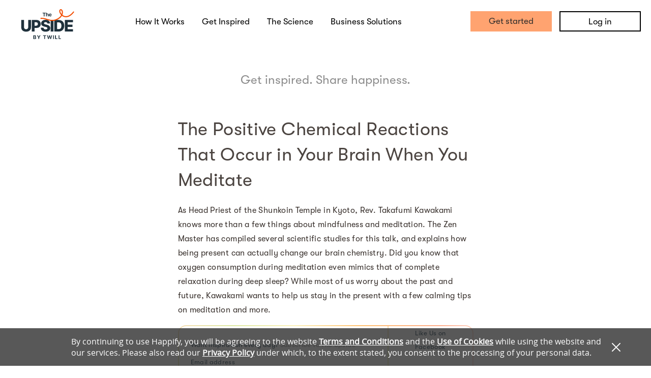

--- FILE ---
content_type: text/javascript; charset=utf-8
request_url: https://app.link/_r?sdk=web2.86.5&branch_key=key_test_jmIxyo0qAaaPDT6tj92fRndkDtoPM4ix&callback=branch_callback__0
body_size: 73
content:
/**/ typeof branch_callback__0 === 'function' && branch_callback__0("1540904752381339777");

--- FILE ---
content_type: application/javascript
request_url: https://static.happify.com/static/cache/kindness_chain.js?c44e680bdcd1bd5f605d17cbd6e86b69ffd6e080
body_size: 18304
content:
//file_is_translated
if (typeof (KindnessChainLng) == 'undefined') {
	var KindnessChainLng = function (id) {
		var PT_VALUE_OPEN = '{{';
		var PT_VALUE_CLOSE = '}}';
		var _original_list = {
			"294ca9d0": "You Make Me Laugh",
			"15a119ae": "Their Name",
			"37b27d86": "humor-related trait",
			"2fd09826": "One of my favorite things about you is your",
			"5dd39a92": ". I think it\'s hilarious when you",
			"67e5b3eb": "verb",
			"1733c33d": "when",
			"f2fbdccb": "a situation",
			"74dcf0d5": ". And I still remember laughing so hard when you",
			"479d6623": "past action",
			"2805d91e": "your sign off",
			"b79c5fae": "Your name",
			"a9a76bf0": "P.S. Everyone thinks",
			"7980ac94": "a hilarious person",
			"5419b962": "is funny, but you crack me up  way more.",
			"9dbe5935": "You Inspire Me",
			"7e3fe066": "Wow. You probably don\'t even realize it, but when you",
			"b0f9aea6": "at",
			"9a7fd00b": "time or place",
			"ce899d0f": ", you really inspire me. Watching you",
			"40ae3c72": "makes me want to",
			"70ef18e6": "what you aspire to",
			"a2e79b3b": ". Thanks for being a",
			"3b5a1871": "adjective",
			"36552136": " inspiration to me! You rock.",
			"4ed6f36d": "You're Beautiful",
			"2397eb5a": "Maybe you know this already. Or maybe you don\'t. But I just wanted to take a moment to remind you  that you\'re",
			"fb61c527": ". The way your",
			"7be10aa3": "their best feature",
			"51d0adca": "how does it stand out?",
			"da266b51": "is simply",
			"31609279": ". So if you\'re ever feeling down about yourself, just  remember that.",
			"d34a04fb": "You're Thoughtful",
			"2d4d7125": "One of the things I love most about you is that you\'re always thinking of",
			"aa6449aa": "person/people",
			"24569b1d": ". Did you know that one of your best qualities is your",
			"239a500f": "character trait",
			"a6807f42": "? You may not think about it much, but I\'ll never forget the time you",
			"1d1b79de": "for",
			"e759fbd2": "person",
			"0ca3d242": ". You\'re awesome.",
			"ffa4ef2e": "You're Important to Me",
			"7348dc15": "I probably don\'t say this as often as I should, but you\'re one of the most",
			"ebceadda": "people in my life. You\'re always",
			"c8a08cae": "a great quality",
			"478d1570": "and",
			"02b16905": "2nd great quality",
			"c33cadcf": ". Plus, I can always count on you to",
			"e2d22487": ", especially when I\'m",
			"b038f1b6": "a mood",
			"2247d474": ". In short, you\'re the best!",
			"1c880f62": "You're a Great Friend",
			"377b4f4a": "I don\'t think I tell you this nearly enough, but you\'re a",
			"045b1f43": "friend. What I appreciate most about you is your",
			"13111ad7": "trait",
			"abbd1f22": "trait#2",
			"c7b29a6d": ". So, today I just wanted to remind you that I",
			"27d2c15c": "you. Thanks for always",
			"06315371": "a reliable thing they do",
			"9a3b7ef9": "You're so Talented",
			"e5939a94": "Have I ever told you that I think you\'re",
			"0d55fab9": "skill",
			"50c8fa81": "place or time",
			"63b64584": "made me so",
			"91f71419": "emotion",
			"8e01e86b": "! Maybe you can show me how to be a better",
			"b06728b4": "noun",
			"d0760ca7": "one day. I think you\'re",
			"4fb89196": "BEGIN",
			"9b83ab3e": "Front",
			"9fd9a5d0": "Back",
			"fa7a3c9c": "Review & Send",
			"0f4b141a": "Compliment",
			"b51b5355": "Happify Kindness Chain",
			"f88cf727": "Receiving a genuine compliment feels wonderful, but <i>giving</i> a compliment can give you an even more powerful positivity boost. Select a compliment, choose your card design, then use our fill-in-the-blank templates or write your own message to someone you care about!",
			"91056566": "This activity can help you:",
			"1d9f4790": "Experience an instant mood boost",
			"a7b46aa6": "Feel more connected to others",
			"3e1d5169": "Make others feel valued and cared for",
			"cf7900fe": "Step 1: Pick a compliment to give",
			"aa29e607": "Pick a compliment to give",
			"42724552": "Pick a design",
			"48e96495": "Step 2: Pick a design",
			"6558f756": "Step 3: Step 3: Add your optional message",
			"b1f310de": "Add your optional message",
			"27d61346": "NEXT",
			"70895fc9": "From:",
			"210176b5": "enter name",
			"27f84b35": "Please fill out this field.",
			"92eb5dbe": "Your Email",
			"8ad8a17b": "Please enter an email address.",
			"87236936": "To:",
			"488c321d": "enter email",
			"43708958": "SEND",
			"4be47391": "Add to Kindness Map",
			"5b9cb474": "What does it mean?",
			"ef92defa": "Allow Happify to display my city and this compliment card on the Kindness Chain map, plus email me updates about my chain progress.",
			"8327aa7e": "Step 4: Review and Send",
			"id_tp_preview": "Preview",
			"a90535a0": "Add this card to the Kindness Map",
			"00b5c5b3": "Loading",
			"4d6d9392": "See the compliments others have given on the Kindness Chain map",
			"24ea053a": "No message",
			"5ff1bcb4": "Write your own",
			"9f238880": "Fill in the blanks",
			"8123891d": "Seeing you"
		};

		this.detectApp = function () {
			if (typeof ($H) == 'object') return 'happify';
		};

		this.getLocale = function () {
			if (this.hpyLngOnPage()) return $LNG.getLocale();

			return false
		};

		this.hpyLngOnPage = function () {
			return this.detectApp() === 'happify' && typeof ($LNG) == "object";
		};

		this.getOriginalStr = function (id, values) {
			str = _original_list[id];

			for (var i in values) {
				str = str.replace(new RegExp(PT_VALUE_OPEN + i + PT_VALUE_CLOSE, 'g'), values[i]);
			}

			return str;
		};

		this.str = function (id, values) {

			if (typeof (values) == 'undefined') values = {};

			if (this.hpyLngOnPage()) {
				res = $LNG.t(id, values);

				if (res.length) return res;
			}

			res = this.getOriginalStr(id, values);

			return res;
		}
	}
}

const KEY_ENTER = 'Enter';
const KEY_SPACE = 'Space';

/**
 * @param {string} letter
 * @return {boolean}
 */
const isAllowedCapitalLetter = (letter) =>
	letter === letter.toUpperCase() &&
	letter !== ' ' &&
	letter !== '(' &&
	letter !== ')';

/**
 * @param {KeyboardEvent} e
 * @return {boolean}
 */
const isEnter = (e) => e.code === KEY_ENTER || e.key === KEY_ENTER;

/**
 * @param {KeyboardEvent} e
 * @return {boolean}
 */
const isSpace = (e) => e.code === KEY_SPACE;

/**
 * @param {KeyboardEvent} e
 * @return {boolean}
 */
const isEnterOrSpace = (e) => isEnter(e) || isSpace(e);

if (typeof (KindlessChain) == 'undefined') {
	var _lng = new KindnessChainLng()
	var KindlessChain = function (props) {
		var checkboxMap = true
		if (props){
			checkboxMap = props.checkboxMap;
		}
		var _options = {
			complementVersion: '2.0',
			version: '2.1',
			parent: null,
			main: null,
			active_screen: null,
			welcome: null,
			images: null,
			welcome_shown: false,
			card_position: null,
			from_lp: false,
			size: null,
			ie9: false,
			fill_blanks_locale: "en_US",
			show_fill_blanks: true,
		};

		var _api_routes = {
			create_route: '/api/kindness_chain/create/',
			get_templates: '/api/kindness_chain/templates/'
		};

		if (_lng.hpyLngOnPage()) {
			_options.show_fill_blanks = _lng.getLocale() == _options.fill_blanks_locale
		}

		_options.preloading = [
			$LNG.getLImageUrl('kc_flip1.png'),
			$LNG.getLImageUrl('kc_flip2.png'),
			$LNG.getLImageUrl('kc_flip3.png'),
		];

		var upper_width, lower_width, template_height, etalon_template_height, empty_field_len;
		var selectionAllowed = true;

		/**
		 * @type {ContentItem[]}
		 */
		var _content = null;
		var _tm, _anav;
		var _auto_nav = !$h.config.wcag_settings.high_contrast;

		/**
		 * @typedef ComplimentData
		 * @property {string[]} templateFields
		 * @property {string} freestyleText
		 * @property {number} countOfFields
		 */

		/**
		 * @type {{
		 * 			compliment: null,
		 * 			design: null,
		 * 			use_template: boolean,
		 * 			no_message: boolean,
		 * 			template: 0,
		 * 			complimentsData: ComplimentData[],
		 * 			template_fields: [],
		 * 			freestyle_text: null,
		 * 			template_text: null,
		 * 			message_html: null,
		 * 			message_background: null,
		 * 			focused_input: null
		 * }}
		 */
		var _user_data = {
			compliment: null,
			design: null,
			use_template: false,
			no_message: true,
			template: 0,
			complimentsData: [],
			template_fields: [],
			freestyle_text: null,
			template_text: null,
			message_html: null,
			message_background: null,
			focused_input: null
		}

		var _imgLoaded, _imgErrors;
		var allowMessageTypeSwitch = true;

		_options.mixpanel = {
			events: {
				"KC_LP_Preview": 0
			}
		};

		var img_link_wcag = $h.config.wcag_settings.high_contrast ? '_contrast' : '';
		var templatesData = null;

		$.ajax(_api_routes.get_templates, {
			type: 'GET',
			async: false, // this is done to get templates before rendering.
			success: function (data) {
				templatesData = data;
			},
			error: function (data) {
				console.log("Kindness Chain Get Templates FAILED!");
				console.log(data);
			}
		});


		/**
		 * Content item
		 * @constructor
		 * @param {number} id
		 * @param {string} name
		 * @param {string} text
		 * @param {string} compliment
		 * @param {string[]} designs_text
		 * @param {string[]} designs
		 * @param {string[]} templates
		 * @param {string[]} freestyle
		 * @param {string[]} cover
		 * @param {string[]} og_image
		 * @param {string} template_html
		 * @param {boolean} initialized
		 */
		function ContentItem ({
				id,
				name,
				text,
				compliment,
				designs_text,
				designs,
				templates,
				freestyle,
				cover,
				og_image,
				template_html,
				initialized,
			}) {

			/**
			 * @param {string[]} urls
			 * @return {string[]}
			 */
			const returnUrls = urls => urls.map(url => $LNG.getLImageUrl(url));

			this.id = id;
			this.name = name;

			/**
			 * @type {string}
			 */
			this.text = _lng.str(text);

			/**
			 * @type {string}
			 */
			this.compliment = $LNG.getLImageUrl(compliment);

			/**
			 * @type {string[]}
			 */
			this.designs_text = designs_text.map(text => $LNG.t(text));
			this.designs = returnUrls(designs);
			this.templates = returnUrls(templates);
			this.freestyle = returnUrls(freestyle);
			this.cover = returnUrls(cover);
			this.og_image = returnUrls(og_image);
			this.template_html = templatesData[template_html];
			this.initialized = initialized;
		}

		const laugh = new ContentItem({
			id: 0,
			name: 'laugh',
			text: '294ca9d0',
			compliment:'kc' + img_link_wcag + '_designs_laugh_d2.png',
			designs_text: [
				'5e64b0b4',
				'd8d05c19',
				'486fce9e',
				'6ff2c1bd',
				'db5b58db',
				'96cc938c'
			],
			designs: [
				'kc' + img_link_wcag + '_designs_laugh_d2.png',
				'kc_designs_laugh_d1.png',
				'kc_designs_laugh_d3.png',
				'kc_designs_laugh_d4.png',
				'kc_designs_laugh_d5.png',
				'kc_designs_laugh_d6.png'
			],
			templates: [
				'kc' + img_link_wcag + '_laugh_f2.png',
				'kc_laugh_f1.png',
				'kc_laugh_f3.png',
				'kc_laugh_f4.png',
				'kc_laugh_f5.png',
				'kc_laugh_f6.png'
			],
			freestyle: [
				'kc' + img_link_wcag + '_laugh_f2.png',
				'kc_laugh_f1.png',
				'kc_laugh_f3.png',
				'kc_laugh_f4.png',
				'kc_laugh_f5.png',
				'kc_laugh_f6.png'
			],
			cover: [
				'kc_cover_laugh_d2.png',
				'kc_cover_laugh_d1.png',
				'kc_cover_laugh_d3.png',
				'kc_cover_laugh_d4.png',
				'kc_cover_laugh_d5.png',
				'kc_cover_laugh_d6.png'
			],
			og_image: [
				'kc_og_laugh_d2.png',
				'kc_og_laugh_d1.png',
				'kc_og_laugh_d3.png',
				'kc_og_laugh_d4.png',
				'kc_og_laugh_d5.png',
				'kc_og_laugh_d6.png'
			],
			template_html: 'laugh',
			initialized: false
		});

		const inspire = new ContentItem({
			id: 1,
			name: 'inspire',
			text: '9dbe5935',
			compliment: 'kc' + img_link_wcag + '_designs_inspire_d2.png',
			designs_text: [
				'c13076c7',
				'd8d05c19',
				'39bb7588',
				'e732d2c1',
				'29497235',
				'4d7205eb'
			],
			designs: [
				'kc' + img_link_wcag + '_designs_inspire_d2.png',
				'kc_designs_inspire_d1.png',
				'kc_designs_inspire_d3.png',
				'kc_designs_inspire_d4.png',
				'kc_designs_inspire_d5.png',
				'kc_designs_inspire_d6.png'
			],
			templates: [
				'kc' + img_link_wcag + '_inspire_f2.png',
				'kc_inspire_f1.png',
				'kc_inspire_f3.png',
				'kc_inspire_f4.png',
				'kc_inspire_f5.png',
				'kc_inspire_f6.png'
			],
			freestyle: [
				'kc' + img_link_wcag + '_inspire_f2.png',
				'kc_inspire_f1.png',
				'kc_inspire_f3.png',
				'kc_inspire_f4.png',
				'kc_inspire_f5.png',
				'kc_inspire_f6.png'
			],
			cover: [
				'kc_cover_inspire_d2.png',
				'kc_cover_inspire_d1.png',
				'kc_cover_inspire_d3.png',
				'kc_cover_inspire_d4.png',
				'kc_cover_inspire_d5.png',
				'kc_cover_inspire_d6.png'
			],
			og_image: [
				'kc_og_inspire_d2.png',
				'kc_og_inspire_d1.png',
				'kc_og_inspire_d3.png',
				'kc_og_inspire_d4.png',
				'kc_og_inspire_d5.png',
				'kc_og_inspire_d6.png'
			],

			template_html: 'inspire',
			initialized: false
		});

		const beautiful = new ContentItem({
			id: 2,
			name: 'beautiful',
			text: '4ed6f36d',
			compliment: 'kc' + img_link_wcag + '_designs_beautiful_d2.png',
			designs_text: [
				'1e4d5b73',
				'd8d05c19',
				'5f36e2d2',
				'd3145c31',
				'e0866bb8',
				'db5b58db'
			],
			designs: [
				'kc' + img_link_wcag + '_designs_beautiful_d2.png',
				'kc_designs_beautiful_d1.png',
				'kc_designs_beautiful_d3.png',
				'kc_designs_beautiful_d4.png',
				'kc_designs_beautiful_d5.png',
				'kc_designs_beautiful_d6.png'
			],
			templates: [
				'kc' + img_link_wcag + '_beautiful_f2.png',
				'kc_beautiful_f1.png',
				'kc_beautiful_f3.png',
				'kc_beautiful_f4.png',
				'kc_beautiful_f5.png',
				'kc_beautiful_f6.png'
			],
			freestyle: [
				'kc' + img_link_wcag + '_beautiful_f2.png',
				'kc_beautiful_f1.png',
				'kc_beautiful_f3.png',
				'kc_beautiful_f4.png',
				'kc_beautiful_f5.png',
				'kc_beautiful_f6.png'
			],
			cover: [
				'kc_cover_beautiful_d2.png',
				'kc_cover_beautiful_d1.png',
				'kc_cover_beautiful_d3.png',
				'kc_cover_beautiful_d4.png',
				'kc_cover_beautiful_d5.png',
				'kc_cover_beautiful_d6.png'
			],
			og_image: [
				'kc_og_beautiful_d2.png',
				'kc_og_beautiful_d1.png',
				'kc_og_beautiful_d3.png',
				'kc_og_beautiful_d4.png',
				'kc_og_beautiful_d5.png',
				'kc_og_beautiful_d6.png'
			],

			template_html: 'beautiful',
			initialized: false
		});

		const thoughtful = new ContentItem({
			id: 3,
			name: 'thoughtful',
			text: 'd34a04fb',
			compliment: 'kc' + img_link_wcag + '_designs_thoughtful_d2.png',
			designs_text: [
				'96cc938c',
				'd8d05c19',
				'39bb7588',
				'8af357ac',
				'4d7205eb',
				'8917358c'
			],
			designs: [
				'kc' + img_link_wcag + '_designs_thoughtful_d2.png',
				'kc_designs_thoughtful_d1.png',
				'kc_designs_thoughtful_d3.png',
				'kc_designs_thoughtful_d4.png',
				'kc_designs_thoughtful_d5.png',
				'kc_designs_thoughtful_d6.png'
			],
			templates: [
				'kc' + img_link_wcag + '_thoughtful_f2.png',
				'kc_thoughtful_f1.png',
				'kc_thoughtful_f3.png',
				'kc_thoughtful_f4.png',
				'kc_thoughtful_f5.png',
				'kc_thoughtful_f6.png'
			],
			freestyle: [
				'kc' + img_link_wcag + '_thoughtful_f2.png',
				'kc_thoughtful_f1.png',
				'kc_thoughtful_f3.png',
				'kc_thoughtful_f4.png',
				'kc_thoughtful_f5.png',
				'kc_thoughtful_f6.png'
			],
			cover: [
				'kc_cover_thoughtful_d2.png',
				'kc_cover_thoughtful_d1.png',
				'kc_cover_thoughtful_d3.png',
				'kc_cover_thoughtful_d4.png',
				'kc_cover_thoughtful_d5.png',
				'kc_cover_thoughtful_d6.png'
			],
			og_image: [
				'kc_og_thoughtful_d2.png',
				'kc_og_thoughtful_d1.png',
				'kc_og_thoughtful_d3.png',
				'kc_og_thoughtful_d4.png',
				'kc_og_thoughtful_d5.png',
				'kc_og_thoughtful_d6.png'
			],

			template_html: 'thoughtful',
			initialized: false
		});

		const important = new ContentItem({
			id: 4,
			name: 'important',
			text: 'ffa4ef2e',
			compliment: 'kc' + img_link_wcag + '_designs_important_d2.png',
			designs_text: [
				'd7061731',
				'd8d05c19',
				'8615d873',
				'8af357ac',
				'b3039008',
				'c13076c7'
			],
			designs: [
				'kc' + img_link_wcag + '_designs_important_d2.png',
				'kc_designs_important_d1.png',
				'kc_designs_important_d3.png',
				'kc_designs_important_d4.png',
				'kc_designs_important_d5.png',
				'kc_designs_important_d6.png'
			],
			templates: [
				'kc' + img_link_wcag + '_important_f2.png',
				'kc_important_f1.png',
				'kc_important_f3.png',
				'kc_important_f4.png',
				'kc_important_f5.png',
				'kc_important_f6.png'
			],
			freestyle: [
				'kc' + img_link_wcag + '_important_f2.png',
				'kc_important_f1.png',
				'kc_important_f3.png',
				'kc_important_f4.png',
				'kc_important_f5.png',
				'kc_important_f6.png'
			],
			cover: [
				'kc_cover_important_d2.png',
				'kc_cover_important_d1.png',
				'kc_cover_important_d3.png',
				'kc_cover_important_d4.png',
				'kc_cover_important_d5.png',
				'kc_cover_important_d6.png'
			],
			og_image: [
				'kc_og_important_d2.png',
				'kc_og_important_d1.png',
				'kc_og_important_d3.png',
				'kc_og_important_d4.png',
				'kc_og_important_d5.png',
				'kc_og_important_d6.png'
			],

			template_html: 'important',
			initialized: false
		});

		const friend = new ContentItem({
			id: 5,
			name: 'friend',
			text: '1c880f62',
			compliment: 'kc' + img_link_wcag + '_designs_friend_d2.png',
			designs_text: [
				'e0866bb8',
				'd8d05c19',
				'ea06e799',
				'49c3e6e6',
				'c13076c7',
				'29497235'
			],
			designs: [
				'kc' + img_link_wcag + '_designs_friend_d2.png',
				'kc_designs_friend_d1.png',
				'kc_designs_friend_d3.png',
				'kc_designs_friend_d4.png',
				'kc_designs_friend_d5.png',
				'kc_designs_friend_d6.png'
			],
			templates: [
				'kc' + img_link_wcag + '_friend_f2.png',
				'kc_friend_f1.png',
				'kc_friend_f3.png',
				'kc_friend_f4.png',
				'kc_friend_f5.png',
				'kc_friend_f6.png'
			],
			freestyle: [
				'kc' + img_link_wcag + '_friend_f2.png',
				'kc_friend_f1.png',
				'kc_friend_f3.png',
				'kc_friend_f4.png',
				'kc_friend_f5.png',
				'kc_friend_f6.png'
			],
			cover: [
				'kc_cover_friend_d2.png',
				'kc_cover_friend_d1.png',
				'kc_cover_friend_d3.png',
				'kc_cover_friend_d4.png',
				'kc_cover_friend_d5.png',
				'kc_cover_friend_d6.png'
			],
			og_image: [
				'kc_og_friend_d2.png',
				'kc_og_friend_d1.png',
				'kc_og_friend_d3.png',
				'kc_og_friend_d4.png',
				'kc_og_friend_d5.png',
				'kc_og_friend_d6.png'
			],

			template_html: 'friend',
			initialized: false
		});

		const talented = new ContentItem({
			id: 6,
			name: 'talented',
			text: '9a3b7ef9',
			compliment: 'kc' + img_link_wcag + '_designs_talented_d2.png',
			designs_text: [
				'8d8a3ba8',
				'd8d05c19',
				'5f36e2d2',
				'49c3e6e6',
				'b3039008',
				'4f9daf94'
			],
			designs: [
				'kc' + img_link_wcag + '_designs_talented_d2.png',
				'kc_designs_talented_d1.png',
				'kc_designs_talented_d3.png',
				'kc_designs_talented_d4.png',
				'kc_designs_talented_d5.png',
				'kc_designs_talented_d6.png'
			],
			templates: [
				'kc' + img_link_wcag + '_talented_f2.png',
				'kc_talented_f1.png',
				'kc_talented_f3.png',
				'kc_talented_f4.png',
				'kc_talented_f5.png',
				'kc_talented_f6.png'
			],
			freestyle: [
				'kc' + img_link_wcag + '_talented_f2.png',
				'kc_talented_f1.png',
				'kc_talented_f3.png',
				'kc_talented_f4.png',
				'kc_talented_f5.png',
				'kc_talented_f6.png'
			],
			cover: [
				'kc_cover_talented_d2.png',
				'kc_cover_talented_d1.png',
				'kc_cover_talented_d3.png',
				'kc_cover_talented_d4.png',
				'kc_cover_talented_d5.png',
				'kc_cover_talented_d6.png'
			],
			og_image: [
				'kc_og_talented_d2.png',
				'kc_og_talented_d1.png',
				'kc_og_talented_d3.png',
				'kc_og_talented_d4.png',
				'kc_og_talented_d5.png',
				'kc_og_talented_d6.png'
			],

			template_html: 'talented',
			initialized: false
		});

		_options.content = [laugh, inspire, beautiful, thoughtful, important, friend, talented];

		this.trace = function (text) {
			console.log(text);
		};

		var ComplimentGetHTML = function () {
			var message_template = $('.kc_screen:not(.no-kc-events)').find('.message_template');
			_user_data.message_html = message_template.clone();
			_user_data.message_background = message_template.css('background');
		};

		var setTabindexCard = function () {
			_.delay(function () {
				$('.feed_cards .item').attr({'tabindex': 0}).each(function (index, item) {

					item = $(item);
					const item_offset = item.offset();
					const item_width = item.width();
					const item_left_bound = item_offset.left;
					const item_right_bound = item_left_bound + item_width;

					const container = $('.selector_container .container-old');
					const container_offset = container.offset();
					const container_width = container.width();
					const container_left_bound = container_offset.left;
					const container_right_bound = container_left_bound + container_width;

					const is_item_left_bound_visible = item_left_bound - container_left_bound > 0;
					const is_item_right_bound_visible = item_right_bound - container_right_bound < 0;
					const is_item_visible = is_item_left_bound_visible && is_item_right_bound_visible;

					item.attr('aria-hidden', String(!is_item_visible));
				});
			}, 200);
		};

		/**
		 * @param {string} screen
		 */
		function complimentAndDesignScreens(screen) {
			window.clearTimeout(_tm);
			window.clearTimeout(_anav);

			_anav = -1;

			const isCompliment = screen === 'compliment';
			const actualScreen = () => window.innerWidth;

			/**
			 * @param {ContentItem} contentItem
			 * @return {{
			 * 		contentLength: number,
			 *	 	selectedDesign: string | number | null,
			 * 		selectedImageAlt: string,
			 * 		selectedImageSrc: string,
			 * 		title: string
			 * }}
			 */
			const setConditionalVariables = (contentItem) => {
				if (isCompliment) {
					return {
						contentLength: _content.length,
						selectedDesign: null,
						selectedImageAlt: contentItem.text,
						selectedImageSrc: contentItem.compliment,
						title: _lng.str(actualScreen() > 768 && 'cf7900fe' || 'aa29e607'),
					}
				}

				const selectedDesign = (_user_data.design === null ? 0 : _user_data.design);

				return {
					contentLength: contentItem.designs.length,
					selectedDesign: selectedDesign,
					selectedImageAlt: contentItem.designs_text[selectedDesign],
					selectedImageSrc: contentItem.designs[selectedDesign],
					title: _lng.str(actualScreen() < 768 && '42724552' || '48e96495'),
				}
			}

			const selectedCompliment = (_user_data.compliment == null ? 0 : _user_data.compliment);

			/**
			 * @type {ContentItem}
			 */
			const contentItem = $.grep(_content, function (i) {
				return i.id === selectedCompliment;
			})[0] || _content[0];

			const conditionalVariables = setConditionalVariables(contentItem);
			const selectedDesign = conditionalVariables.selectedDesign;
			const itemWidth = _options?.size === 640 && 71 || 83;
			const itemHorizontalMargin = 4;
			const itemTransparentBorderWidth = 2;
			const itemAdditionalSize = itemHorizontalMargin + itemTransparentBorderWidth;
			const itemSize = itemWidth + itemAdditionalSize * 2;
			const contentLength = conditionalVariables.contentLength;
			const feedWidth = itemSize * contentLength;
			const screenContainer = $(`<div class="${screen}_screen screen"></div>`);
			const selectedImageContainer = $(`<div class="main_image${!isCompliment ? ' front' : ''}"></div>`);
			const selectedImageAlt = conditionalVariables.selectedImageAlt;
			const selectedImageSrc = conditionalVariables.selectedImageSrc + '?' + _options.version;
			const selectedImageTop = $('<img class="top" alt="' + selectedImageAlt + '" src="' + selectedImageSrc + '"/>');
			const selectedImageBottom = $('<img class="bottom" alt="' + selectedImageAlt + '" src="' + selectedImageSrc + '"/>');
			let clicks = 0;

			selectedImageContainer.append(selectedImageTop, selectedImageBottom);

			const selectorContainer = $('<div class="selector_container"></div>');

			selectorContainer.css({
				display: 'flex',
				flexDirection: 'row',
				flexWrap: 'wrap',
				justifyContent: 'space-between',
				alignItems: 'center'
			});

			const title = $(`<div class="title" id="${screen}_title">` + conditionalVariables.title + '</div>');
			const feed = $(`<div class="feed feed_cards" aria-labelledby="${screen}_title" role="listbox"></div>`).css('width', feedWidth);

			title.css({
				width: '100%'
			});

			const ScreenClick = function (event) {
				if (clicks > 0) {
					_auto_nav = false;
					clearTimeout(_anav);
				}

				++clicks;

				if (!selectionAllowed) return;

				selectionAllowed = false;

				let src = '';
				let alt = '';

				if (isCompliment) {
					id = $(event.currentTarget).data('id');
					new_item = $.grep(_content, function (i) {
						return i.id == id;
					})[0];

					src = new_item.compliment;
					alt = new_item.text;

				} else {
					new_key = $(event.currentTarget).data('id');
					new_item = contentItem.designs[new_key];

					src = new_item;
					alt = contentItem.designs_text[new_key];
				}

				selectedImageContainer.children('img.bottom').attr({
					'src': src + '?' + _options.version,
					'alt': alt
				});

				$('.item').removeClass('selected').attr('aria-selected', 'false');
				$(event.currentTarget).addClass('selected').attr('aria-selected', 'true');

				selectedImageContainer.addClass('changing');

				_.delay(function () {
					selectionAllowed = true;
					$('.main_image img.top').removeClass('top').addClass('temp');
					$('.main_image img.bottom').addClass('top').removeClass('bottom');
					$('.main_image img.temp').removeClass('temp').addClass('bottom');
					$('.main_image').removeClass('changing');

					if (_auto_nav) {
						_anav = _.delay(function () {
							_options.screen_manager.BuildScreen(isCompliment ? 'design' : 'message');
						}, 500);
					}
				}, 700);

				if (isCompliment) {
					_user_data.compliment = id;
					_user_data.design = null;
				} else {
					_user_data.design = new_key;
				}
			}

			const createScreenContent = () => {
				screenContainer.html('');
				selectorContainer.html('');
				feed.html('');

				const step = itemSize;
				const itemsOnScreen = actualScreen() <= 960 && 3 || 7;
				const contentMoreThanAvailable = contentLength > itemsOnScreen;
				const itemsContainer = $('<div class="container-old"></div>');

				const FEED_MOVES_MAX = contentLength - itemsOnScreen;
				const FEED_MOVES_MIN = 0;

				let initialFeedLeftMargin = itemAdditionalSize;
				let feedMovesCount = 0;

				selectorContainer.append(itemsContainer);

				/**
				 * @param {number} movesCount
				 */
				const moveFeed = (movesCount) => {
					if (movesCount > FEED_MOVES_MAX) {
						movesCount = feedMovesCount = FEED_MOVES_MAX;
					}

					if (movesCount < FEED_MOVES_MIN) {
						feedMovesCount = FEED_MOVES_MIN;
						return;
					}

					feed.css('margin-left', initialFeedLeftMargin - step * movesCount);
					setTabindexCard();
				}

				if (contentMoreThanAvailable) {
					const leftArrow = $('<button class="arrow left"></button>');
					const leftMobilePanel = $('<div class="mobile panel left"></div>');
					const rightArrow = $('<button class="arrow right"></button>');
					const rightMobilePanel = $('<div class="mobile panel right"></div>');
					const arrowWidth = 20;

					leftMobilePanel.css('display', 'none');
					leftArrow.css('width', 'unset');

					rightMobilePanel.css('display', 'none');
					rightArrow.css('width', 'unset');

					selectorContainer.prepend(leftMobilePanel, leftArrow);
					selectorContainer.append(rightArrow, rightMobilePanel);

					initialFeedLeftMargin += arrowWidth;

					selectorContainer.children('.arrow.left, .panel.left').click(function () {
						moveFeed(--feedMovesCount);
					});

					selectorContainer.children('.arrow.right, .panel.right').click(function () {
						moveFeed(++feedMovesCount);
					});
				}

				selectorContainer.prepend(title);

				const items = isCompliment ? _content : contentItem.designs;

				/**
				 * @param {ContentItem | string} item
				 * @param {number} i
				 * @return {{
				 *     dataId: number,
				 *     alt: string,
				 *     src: string
				 * }}
				 */
				const getItemInfo = (item, i) => {
					if (isCompliment) {
						return {
							dataId: item.id,
							alt: item.text,
							src: item.compliment
						}
					}

					return {
						dataId: i,
						alt: contentItem.designs_text[i],
						src: item
					}
				}

				for (let i = 0; i < items.length; ++i) {
					const item = items[i];
					const {dataId, alt, src} = getItemInfo(item, i);

					const option = $(`
						<div class="item" role="option" aria-label="${alt}" data-id="${dataId}" tabindex="0">
							<div class="selection" >
								<img alt="${alt}" src="${src}?${_options.version}" />
							</div>
						</div>`)
						.click(ScreenClick)
						.keydown(function (e) {
							if (isEnterOrSpace(e)) {
								e.preventDefault();
								ScreenClick(e);
							}
						});

					const isSelectedDesign = selectedDesign === dataId;

					option.toggleClass('selected', isSelectedDesign).attr('aria-selected', String(isSelectedDesign));

					feed.append(option);
				}

				feed.css('margin-left', `${initialFeedLeftMargin}px`);
				selectorContainer.children('.container-old').append(feed);

				feed.children().focus(function (e) {
					const item = $(e.currentTarget);
					const itemIndex = item.index();

					feed.children().removeClass('selected');
					item.addClass('selected');

					moveFeed(feedMovesCount = itemIndex);
				});

				let selectedImg = selectedImageContainer;

				if(!isCompliment) {
					const backImage = _user_data.message_html;

					if (backImage) {
						backImage.css('background', _user_data.message_background).css('background-size', 'cover');
						$('[contenteditable]').prop('contenteditable', 'false').attr('tabindex', '-1');
						backImage.addClass('back');
					}

					const container = $('<div class="container-old flip-container flip reversed"></div>');

					container.css({
						margin: '0 auto 12px'
					});

					container.append(selectedImageContainer);

					if (_options.card_position === 'front') {
						selectedImageContainer.removeClass('back');
						container.removeClass('flip-container', 'flip');
					} else {
						container.append(backImage);
						_tm = _.delay(function () {
							$('.flip-container:not(.no-kc-events)').toggleClass('flip');
						}, 500);
					}

					selectedImg = container;
				}

				screenContainer.append(selectedImg, selectorContainer);

				_options.card_position = 'front';
			}

			createScreenContent();

			window.onresize = () => {
				if (
					_options.active_screen === 'compliment' ||
					_options.active_screen === 'design'
				) {
					createScreenContent();
				}
			};

			return screenContainer;
		}

		const complimentScreen = () => complimentAndDesignScreens('compliment');

		const designScreen = () => complimentAndDesignScreens('design');

		const MessageScreen = function (changePosition) {
			if (typeof (changePosition) === 'undefined') changePosition = true;

			clearTimeout(_tm);
			clearTimeout(_anav);
			_anav = -1;

			const _self = this;
			const feedWidth = _options.size === 640 ? 233 : 306;
			const messageScreen = $('<div class="message_screen screen"></div>');
			const selectedCompliment = _user_data.compliment ?? 0;
			const contentItem = $.grep(_content, function (i) {
				return i.id == selectedCompliment;
			})[0] || _content[0];
			const selectedDesign = _user_data.design ?? 0;
			const container = $('<div class="container-old flip-container reversed"></div>');

			if (typeof _user_data.complimentsData[selectedCompliment] === 'undefined') {
				_user_data.complimentsData[selectedCompliment] = {
					freestyleText: '',
					templateFields: [],
					countOfFields: 0
				};
			}

			const selectedComplimentData = _user_data.complimentsData[selectedCompliment];
			const templateFields = selectedComplimentData.templateFields;

			/**
			 * @param {string} [string]
			 * @return {string}
			 */
			const freestyleText = (string) => {
				if (string ?? false) {
					selectedComplimentData.freestyleText = string.trim();
				}

				return selectedComplimentData.freestyleText;
			}

			/**
			 * @param {number} countOfFields
			 */
			const setCountOfFields = (countOfFields) => {
				selectedComplimentData.countOfFields = countOfFields;
			}

			const faceImage =
				$(`
					<div class="main_image front">
						<img src="${contentItem.designs[selectedDesign]}?${_options.version}" alt=""/>
					</div>
				`);
			const template = $(contentItem.template_html).css('overflow-y', 'auto');

			const fillFields = () => {
				const fields = template.find('.input_field');

				for (let field of fields) {
					field = $(field);

					const savedText = templateFields[field.attr('id')] || '';
					let fieldText = field.data('placeholder');

					if (savedText) {
						fieldText = savedText;
						field.removeClass('placeholder');
					}

					field.html(fieldText)
				}
			}

			const onFieldFocus = (e) => {
				const currField = $(e.currentTarget);
				const value = currField.html();
				const currFieldInput = $(`<input type="text" class="input_field${currField.hasClass('centered') ? ' centered' : ''}"/>`);

				currField.replaceWith(currFieldInput);

				currFieldInput.focus();

				if (!currField.hasClass('placeholder')) currFieldInput.val(value);

				currFieldInput
					.on('blur', () => onFieldSubmit(currField, currFieldInput))
					.on('keydown', (e) => {
						if (isEnter(e)) {
							onFieldSubmit(currField, currFieldInput);
						}
					});
			}

			const onFieldSubmit = (field, fieldInput) => {
				const newValue = fieldInput.val();

				field.html(newValue);
				templateFields[field.attr('id')] = newValue;
				fieldInput.replaceWith(field);

				if (newValue === '') {
					field
						.addClass('placeholder')
						.html(field.data('placeholder'));
				} else {
					field.removeClass('placeholder');
				}

				field.on('focus click', onFieldFocus);
			}

			/**
			 * @return {string}
			 */
			const getBG = () => {
				if (_user_data.no_message) return 'none';

				const designs = _user_data.use_template ? 'templates' : 'freestyle';

				return 'url(' + contentItem[designs][selectedDesign] + ') no-repeat transparent';
			}

			let templateImage = $('<div class="message_template back"></div>').css('background', getBG()).css('background-size', 'cover');

			const templateSelector = $('<div class="selector_container"></div>');
			const optionsTitle = window.innerWidth > 767 && '6558f756' || 'b1f310de';

			templateSelector.append('<div class="title" id="options_title">' + _lng.str(optionsTitle) + '</div>');
			templateSelector.append('<div class="container-old"></div>');

			const feed = $('<div class="feed noslider feed_cards" aria-labelledby="options_title" role="listbox"></div>').css('width', feedWidth);

			if (!_options.show_fill_blanks) {
				feed.addClass('short');
			}

			const textarea =
				$(`<textarea class="freestyle" style="overflow-y: auto" aria-label="${$LNG.t('b1f310de')}">${freestyleText()}</textarea>`)
					.on('blur', (e) => {
						freestyleText($(e.currentTarget).val());
					})
			const noMessageEl =
				$(`
					<div class="no_message_compliment">
						<img alt="happify.com" src='${$H.Util.get_static_asset_path("img/kindless_chain/no_message_card.png")}'>
					</div>
				`);

			/**
			 * @constructor
			 * @param {string} className
			 * @param {boolean} [useTemplate]
			 * @param {boolean} [noMessage]
			 */
			const rearPart = ({className, useTemplate = false, noMessage = false} = {}) => {
				if (!allowMessageTypeSwitch || className === currentMessageType) return;

				currentMessageType = className;
				allowMessageTypeSwitch = false;

				feed.find('.item.selected').removeClass('selected').attr('aria-selected', 'false');
				feed.find(`.item.${className}`).addClass('selected').attr('aria-selected', 'true');

				_user_data.use_template = useTemplate;
				_user_data.no_message = noMessage;
				const freestyle = !(useTemplate || noMessage);

				templateImage.css('background', getBG()).css('background-size', 'cover');

				const prevScreen = templateImage.children()[0];
				$(prevScreen).css('opacity', '0');

				templateImage.html('');

				let showElement;

				switch (true) {
					case useTemplate: {
						template.css('opacity', '0');
						templateImage.append(template).addClass([contentItem.name, 'd' + selectedDesign]);
						fillFields()
						//Set spans and inputs width()
						const inputs = templateImage.children('.compliment_template').find('.input_field');

						setCountOfFields(inputs.length);

						inputs.on("focus click", onFieldFocus);

						showElement = template;
						break;
					}

					case noMessage:
						noMessageEl.css('opacity', '0');
						templateImage.append(noMessageEl);
						showElement = noMessageEl;
						break;

					default:
						textarea.css('opacity', '0').focus();
						templateImage.append(textarea).addClass([contentItem.name, 'd' + selectedDesign]);
						showElement = textarea;
				}

				_.delay(function () {
					$(prevScreen).remove();
					showElement.css('opacity', '1');

					if (freestyle) showElement.focus();

					ComplimentGetHTML();
					allowMessageTypeSwitch = true;
				}, 700);
			};

			const noMessage = () => rearPart({
				className: 'no_message',
				noMessage: true
			});

			const useTemplate = () => rearPart({
				className: 'use_template',
				useTemplate: true
			});

			const noTemplate = () => rearPart({
				className: 'no_template'
			});

			/**
			 * @param {string} className
			 * @param {string} label
			 * @param {string} text
			 * @param {CallableFunction} callback
			 * @return {*|jQuery}
			 */
			const itemSelector = (className, label, text, callback) =>
				$(`
					<div
					 	class="item ${className}"
					 	tabindex="0"
					 	aria-label="${$LNG.t(label)}"
					 	role="option"
					>
						<div class="item_selector"></div>
						<span>${_lng.str(text)}</span>
					</div>
				`)
					.click(callback)
					.keydown(function (e) {
						if (isEnterOrSpace(e)) {
							e.preventDefault();
							callback();
						}
					})

			const noMessageItem = itemSelector('no_message', '674ce680', '24ea053a', noMessage);

			const useTemplateItem = _options.show_fill_blanks ?
				itemSelector('use_template', '705adae1', '9f238880', useTemplate) :
				'';

			const noTemplateItem = itemSelector('no_template', '84908ab0', '5ff1bcb4', noTemplate);

			feed.append(noMessageItem, useTemplateItem, noTemplateItem);

			let currentMessageType = '';

			switch (true) {
				case _user_data.no_message:
					noMessage();
					currentMessageType = 'no_message';
					break;
				case _user_data.use_template:
					useTemplate();
					currentMessageType = 'use_template';
					break;
				default:
					noTemplate();
					currentMessageType = 'no_template';
			}

			templateSelector.children('.container-old').append(feed);

			if (_options.card_position === 'front') {
				container.append(faceImage);
				container.append(templateImage);
				messageScreen.append(container, templateSelector);
				_tm = _.delay(function () {
					$('.flip-container:not(.no-kc-events)').toggleClass('flip');
				}, 500);
			} else {
				templateImage.removeClass('back');
				container.removeClass('flip-container');
				container.append(templateImage);
				messageScreen.append(container, templateSelector);
			}

			if (changePosition) {
				_options.card_position = 'back';
			}

			_user_data.message_background = templateImage.css('background');
			_user_data.message_html = templateImage;

			return messageScreen;
		}

		var ScreenManager = function () {
			// console.log("ScreenManager");
			var _self = this;
			var parent = _options.parent;
			var main = _options.main;
			var current_screen;
			var _endOfLoading = false;

			/**
			 * @param {string} className
			 * @param {number} [tabindex]
			 */
			function addMainLiEvents(className, tabindex) {

				function eventHandler () {
					_auto_nav = false;
					_self.BuildScreen(className);

					if (tabindex !== undefined) {
						$('textarea.freestyle').attr('tabindex', tabindex);
					}
				}

				main.find(`li.${className}`)
					.click(function () {
						eventHandler()
					})
					.keydown(function (e) {
						if (!isEnterOrSpace(e)) return;

						eventHandler()
					})
			}

			addMainLiEvents('compliment');
			addMainLiEvents('design');
			addMainLiEvents('message', 0);
			addMainLiEvents('send', -1);

			this.LoadItem = function (src, name, text) {
				const img = $('<img />')
					.attr('class', name)
					.attr('src', src + '?' + _options.version)
					.attr('alt', text)
					.on("load", function () {
						++_imgLoaded;
						$('.virtual_imgs').children('img.' + name).addClass('loaded');
						_self.LoadProgress('success');
					})
					.on("error", function () {
						++_imgErrors;
						$('.virtual_imgs').children('img.' + name).addClass('load_error');
						_self.LoadProgress('error');
					});
				$('.virtual_imgs').append(img);
			};

			this.ContentInit = function () {
				const virtual_imgs = $('.virtual_imgs');

				/**
				 * @param {string} type
				 * @param {string} className
				 * @return {number}
				 */
				const getImgsLength = (type, className) => virtual_imgs.children(`img.${type}.${className}`).length;

				/**
				 * @param {string} className
				 * @return {number}
				 */
				const getLoadedImgsLength = (className) => getImgsLength('loaded', className);

				/**
				 * @param {string} className
				 * @return {number}
				 */
				const getNotLoadedImgsLength = (className) => getImgsLength('load_error', className);

				let initialized = 0;
				let i = 0;

				_.each(_options.content, function (item) {
					const compliment_class = item.name + '_compliment_image';
					const design_class = item.name + '_design_image';
					// const template_class = item.name + '_template';
					const freestyle_class = item.name + '_freestyle';
					const template_class = item.name + '_template_image';

					const compliments_loaded = getLoadedImgsLength(compliment_class);
					const design_errors = getNotLoadedImgsLength(design_class);
					const templates_errors = getNotLoadedImgsLength(template_class);
					const freestyles_errors = getNotLoadedImgsLength(freestyle_class);

					if (compliments_loaded > 0 && templates_errors === 0 && freestyles_errors === 0 && design_errors === 0) {
						item.initialized = true;
						++initialized;
					} else {
						console.log("content item name: " + item.name);
						console.log("compliments images loaded: " + compliments_loaded);
						console.log("design images load errors: " + design_errors);
						console.log("template image errors: " + templates_errors);
						console.log("freestyle image errors: " + freestyles_errors);
						console.log("designs total: " + item.designs.length);
					}

					++i;
				});

				console.log("ContentInit Done, initialized " + initialized + " items of " + i);

				_content = $.grep(_options.content, function (i) {
					return i.initialized === true;
				});

				_self.createBeginButton();
				_endOfLoading = true;

				if (_options.anotherProject?.onFinish) {
					_options.anotherProject.onFinish();
				}
			};

			this.wasLoaded = function () {
				return _endOfLoading;
			};

			this.createBeginButton = function () {
				$('.button_kc.kc_loading')
					.addClass('button orange begin')
					.removeClass('kc_loading')
					.attr('aria-label', $LNG.t('fff86381') + ' ' + $LNG.t('4fb89196'))
					.text(_lng.str("4fb89196")).on('click', _self.startKC);

				$('.welcome_image')
					.attr('tabindex', '0')
					.addClass('clickable')
					.click(_self.startKC)
					.keydown(function (e) {
						if (isEnterOrSpace(e)) {
							e.preventDefault();
							_self.startKC();
						}
					})
					.append('<img src="' + $LNG.getLImageUrl("welcome_image.png") + '" alt="' + $LNG.t('9af4d365') + '. ' + $LNG.t('ffa4ef2e') + ', ' + $LNG.t('1c880f62') + ', ' + $LNG.t('d34a04fb') + ', ' + $LNG.t('9dbe5935') + ', ' + $LNG.t('294ca9d0') + ', ' + $LNG.t('4ed6f36d') + '">');
			};

			this.startKC = function () {
				if (_options.onStart != null) {
					_options.onStart();
				}
				_self.BuildScreen('main');
				$('#compliment_title').focus();
			};

			this.LoadProgress = function (result) {
				if (_options.images.length > _imgLoaded + _imgErrors && result === 'success') {
					const progress = Math.round((_imgLoaded + _imgErrors) * 100 / _options.images.length);

					if (_options.anotherProject?.onProgress?.(progress)) {
						_options.anotherProject.onProgress(progress);
					}

					$('.kc_progress_bar.filled').css('width', (progress + '%'));
				} else if (_options.images.length === _imgLoaded + _imgErrors) {
					console.log("Loading Finished " + _imgLoaded + " of " + _options.images.length + " errors: " + _imgErrors);

					$('.kc_progress_bar.filled').css('width', '100%').css('border-bottom-right-radius', '5px');

					_self.ContentInit();
				}
			};

			this.LoadData = function () {
				// console.log("LoadData");
				const virtImg = $('<div class="virtual_imgs" style="width:0;height:0;display: none;"></div>');

				_options.parent.append(virtImg);

				_.each(_options.images, function (item) {
					_self.LoadItem(item.src, item.name, item.text)
				});
			};

			this.PrepareForLoad = function () {
//        		console.log("PrepareForLoad");
				const button = _options.parent.find('.kc_screen .welcome_screen .button_kc');
				const pb_container = $('<div class="kc_progress_bar empty"></div>');
				const pb = $('<div class="kc_progress_bar filled" style="width: 0;"></div>');

				pb_container.append(pb);
				button
					.removeClass('begin')
					.addClass('kc_loading')
					.html(_lng.str("00b5c5b3"))
					.append(pb_container);

				_self.LoadData();
			};

			this.fillInputs = function () {
				const inputs = $('input');

				_.each(inputs, function (input) {
					if (!($(input).val().length > 0)) {
						if ($(input).val() !== $(input).data("placeholder")) {
							$(input).val($(input).data("placeholder")).addClass('placeholder');
						}
					}
				});
			};

			this.BuildScreen = function (screen) {
				// console.log("BuildScreen " + screen);
				var built = false;
				var selected_id;
				var animated_screens = ['compliment', 'design', 'message', 'send'];

				if (typeof (screen) === 'undefined') {
					// console.log("BuildScreen - no screen defined, exiting");
					return false;
				}

				switch (screen) {
					case 'welcome':
						current_screen = new WelcomeScreen();
						_options.active_screen = 'welcome';
						built = true;
						break;
					case 'main':
						_options.main.find('.kc_nav').css('display', 'block');
						current_screen = complimentScreen();
						_options.active_screen = 'compliment';
						main.children('.kc_nav').find('li').removeClass('on').attr({'aria-selected': 'false'});
						main.children('.kc_nav').find('li.compliment').addClass('on').attr('aria-selected', 'true');
						built = true;
						setTimeout(function() {
							$('.feed.feed_cards').children()[0].focus();
						}, 1000);
						break;
					case 'compliment':
						if (_options.active_screen !== screen) {
							current_screen = complimentScreen();
							_options.active_screen = screen;
							main.children('.kc_nav').find('li').removeClass('on').attr('aria-selected', 'false');
							main.children('.kc_nav').find('li.compliment').addClass('on').attr('aria-selected', 'true');
							built = true;
						}
						break;
					case 'design':
						if (_options.active_screen !== screen) {
							current_screen = designScreen();
							_options.active_screen = screen;
							main.children('.kc_nav').find('li').removeClass('on').attr('aria-selected', 'false');
							main.children('.kc_nav').find('li.design').addClass('on').attr('aria-selected', 'true');
							built = true;
						}
						break;
					case 'message':
						if (_options.active_screen !== screen) {
							current_screen = new MessageScreen();
							_options.active_screen = screen;
							main.children('.kc_nav').find('li').removeClass('on').attr('aria-selected', 'false');
							main.children('.kc_nav').find('li.message').addClass('on').attr('aria-selected', 'true');
							built = true;
						}
						break;
					case 'send':
						if (_options.mixpanel.events.KC_LP_Preview === 0) {
							var mixpanel_data = {
								chain_id: _options.chain_id
							}
							if ($H.mixpanel) {
								if (_options.from_lp) {
									$H.mixpanel.track('KC_LP_Preview', mixpanel_data);
								}
								else {
									$H.mixpanel.track('KC_Preview', mixpanel_data);
								}
								_options.mixpanel.events.KC_LP_Preview++;
							}
						}

						if (_options.active_screen !== screen) {
							current_screen = new MessageScreen(false);
							current_screen = new SendScreen();

							_options.active_screen = screen;

							main.children('.kc_nav').find('li').removeClass('on');
							main.children('.kc_nav').find('li.send').addClass('on');
							built = true;
						}
						break;
					case 'map':
						window.location = "/kindnesschain/";
						break;
					case 'mobile_send':
						current_screen = new MobileSendScreen();
						_options.active_screen = 'mobile_send';
						built = true;
						$('.kc_nav').css('display', 'none');
				}
				if (built) {
					if (animated_screens.indexOf(screen) !== -1) {
						var main_screen = $('.kc_screen:not(.no-kc-events)');
						var distance = main_screen.height() + 'px';
						var old_selector = main_screen.find('.selector_container');
						var final_position = (main_screen.height() - old_selector.height()) + 'px';
						var new_selector = current_screen.find('.selector_container').clone();
						var real_selector = current_screen.find('.selector_container').css('visibility', 'hidden');

						if (screen === 'message') {
							var selected_item = current_screen.find('.selector_container').find('.item.selected');
							selected_item.removeClass('selected');
							var new_selector_selected_item = new_selector.find('.item.selected');
							new_selector_selected_item.removeClass('selected');
						}

						old_selector.addClass('slider').addClass('old_selector').css('top', final_position);
						old_selector.find('.item').removeClass('selected');

						current_screen.find('.selector_container');
						new_selector.css('top', distance).addClass('slider').addClass('top');
						current_screen.append(old_selector).append(new_selector);
						main_screen.css('overflow', 'hidden');
						main_screen.html('');
						main_screen.append(current_screen);
						old_selector.animate({'top': distance}, 300, function () {
							new_selector.animate({'top': final_position}, 300, function () {
								old_selector.remove();
								new_selector.remove();
								real_selector.css('visibility', 'visible');

								if (screen == 'message') {
									selected_item.addClass('selected');
								}
								new_selector.removeClass('slider').css('top', '0');
								main_screen.css('overflow', '');

								if (screen === 'send' || screen === 'mobile_send') {
									_self.fillInputs();
								}

								_.delay(function () {
									window.WcagUtils && WcagUtils.stopTabNavigationByArrows($('.selector_container .feed_cards'));
									if ($('.feed_cards .item').length) {
										$('.feed_cards .item').first().focus();
									} else {
										$('#input_from').first().focus();
									}
								}, 100);
							});
						});
					} else {
						main.children('.kc_screen').html('');
						main.children('.kc_screen').append(current_screen);
						if (screen === 'send' || screen === 'mobile_send') {
							_self.fillInputs();
						}
					}

					if (screen === 'welcome') {
						if (typeof (_options.whytiworks) == 'function') {
							$('.js-why-it-works').on("click", function (e) {
								e.preventDefault();
								_options.whytiworks();
							});
						}
						_self.PrepareForLoad();
					}
					if (screen === 'design') {
						var target_area = $('.kc_screen:not(.no-kc-events)').find('textarea');
						if (target_area.length > 0) {
							target_area.val(_user_data.freestyle_text);
							target_area.prop('readonly', 'readonly');
						}
					}
					if (screen === 'message') {
						if (!$('.message_template').hasClass('back')) {
							$('.message_template').toggleClass('back', true);
						}
						if (_user_data.focused_input != null) {
							selected_id = _user_data.focused_input.prop("id");
							if (selected_id && $('#' + selected_id).hasClass('input_field')) {
								$('#' + selected_id).focus();
							} else if (_user_data.focused_input.hasClass('freestyle')) {
								$('textarea.freestyle').focus();
							} else {
								console.log("not an input field", _user_data.focused_input);
							}
							_user_data.focused_input = null;
						}
						if (parseInt(template_height) < parseInt($('.template_inner').height())) {
							etalon_template_height = $('.template_inner').height() + 5;
							console.log("Template real height greater, setting etalon size to " + etalon_template_height);
						}
						if (/firefox/.test(navigator.userAgent.toLowerCase())) {
							etalon_template_height = etalon_template_height + 5;
						}
					}

					setTabindexCard();

					$('.selector_container .feed_cards .item').keydown(function (e) {
						window.WcagUtils && WcagUtils.stopTabNavigationByArrows($('.selector_container .feed_cards'));

						if (!e.shiftKey && e.code === 'Tab') {
							e.preventDefault();
							$('.arrow.right, .kc_nav li').first().focus();
						} else if (e.shiftKey && e.code === 'Tab') {
							e.preventDefault();

							const isModal = $(e.currentTarget).parents('#kindless_chain_modal').length !== 0;
							const isContent = $('.message_template *:focusable').length !== 0;

							if (isContent) {
								$('.message_template *:focusable').last().focus();
							} else {
								if (isModal) {
									$('button.close').focus();
								} else {
									$('.arrow.left, .activity_header button').focus();
								}
							}
						} else if (e.code === 'ArrowRight') {
							if ($(e.currentTarget).index() === $('.selector_container .feed_cards .item').last().index()) {
								e.preventDefault();
							} else {
								window.WcagUtils && WcagUtils.startTabNavigationByArrows($('.selector_container .feed_cards'));
							}
						} else if (e.code === 'ArrowLeft') {
							if ($(e.currentTarget).index() === $('.selector_container .feed_cards .item').first().index()) {
								e.preventDefault();
							} else {
								window.WcagUtils && WcagUtils.startTabNavigationByArrows($('.selector_container .feed_cards'));
							}
						} else {
							window.WcagUtils && WcagUtils.startTabNavigationByArrows($('.selector_container .feed_cards'));
						}
					});
				}
			};

			parent.html('');
			parent.append(main);
			if (!_options.welcome_shown) {
				this.BuildScreen('welcome');
			} else {
				this.BuildScreen('compliment');
			}
		};

		var MainScreen = function () {
			// console.log("MainScreen");
			const main = $('<div class="kc_main game_parent_frame"></div>');
			const scene_area = $('<div class="kc_screen games_intro_main"></div>');
			const nav = $('<ul class="kc_nav" role="tablist"></ul>');
			const compliment = $('<li class="compliment" tabindex="0" aria-label="' + $LNG.t('215a0f80') + '" role="tab"><div class="image"></div><span>' + _lng.str("0f4b141a") + '</span></li>');
			const design = $('<li class="design" tabindex="0" aria-label="' + $LNG.t('d21c3367') + '" role="tab"><div class="image"></div><span>' + _lng.str("9b83ab3e") + '</span></li>');
			const message = $('<li class="message" tabindex="0" aria-label="' + $LNG.t('266db065') + '" role="tab"><div class="image"></div><span>' + _lng.str("9fd9a5d0") + '</span></li>');
			const send = $('<li class="send" tabindex="0" aria-label="' + $LNG.t('7e8fbc5f') + '" role="tab"><div class="image"></div><span>' + _lng.str("fa7a3c9c") + '</span></li>');

			nav.append(compliment, design, message, send);
			nav.children('li').keydown(function (e) {
				window.WcagUtils && WcagUtils.stopTabNavigationByArrows(nav);

				if (e.code === 'Tab') {
					e.preventDefault();

					if (e.shiftKey) {
						$('.kc_screen').find(':focusable').last().focus();
					} else {
						const isModal = $(e.currentTarget).parents('#kindless_chain_modal').length !== 0;

						if (!isModal) {
							$('footer.home ol li:first-child a').focus();
						} else {
							$('button.close').focus();
						}
					}
				} else {
					window.WcagUtils && WcagUtils.startTabNavigationByArrows(nav);
				}

			});

			main.append(scene_area, nav);

			return main;
		};

		var WelcomeScreen = function () {
			// console.log("WelcomeScreen");
			var isModal = !!$("#kindless_chain_modal").length;
			var welcome_screen = $('<div class="welcome_screen"></div>');

			var mobile_header = $('<div class="mobile kc-modal-header"><div class="give"></div><span>' + _lng.str("b51b5355") + '</span></div>');

			var title = $('<h2 class="green games_intro_title" aria-label="' + _options.welcome.title.text.replace(/(<([^>]+)>)/ig, "") + '">' + _options.welcome.title.text + '</h2>');

			var image = $('<div class="welcome_image games_intro_img"></div>');

			var left_tab = $('<div class="col games_intro_under_left"></div>');

			if (!isModal) {
				left_tab.addClass('col-12 col-md-7 col-lg-8')
			}

			var right_tab = $('<div class="col games_intro_under_right col-12 col-md-5 col-lg-4"></div>');

			if (isModal) {
				right_tab.hide()
			}

			var instruction = $('<div class="games_intro_description"></div>');

			var mobile_instructions = $('<div class="mobile instructions">' + _lng.str("f88cf727") + '</div>');

			instruction.append('<p>' + _options.welcome.instruction.html + '</p>');

			var button_container = $('<div class="games_intro_btndiv"></div>');
			var button = $('<button class="button orange button_kc begin"></button>');

			button_container.append(button);

			var bulleted_message_container = $('<div class="why-container js-tip-selected"></div>');

			bulleted_message_container.append('<div class="bulleted_message"></div>');

			if (_options.activity_status.id > 0) {
				var link = $('<button class="js-to-others"><span class="map-icon"></span><p>' + _lng.str("4d6d9392") + '</p></button>').click(function (event) {
					_options.screen_manager.BuildScreen('map');
				});
			}

			left_tab.append(instruction).append(mobile_instructions);

			if (link) button_container.append(link);

			left_tab.append(button_container);
			right_tab.append(bulleted_message_container);

			var under_block = $('<div class="games_intro_under"></div>').append(left_tab).append(right_tab);

			welcome_screen.append(mobile_header).append(title).append(image).append(under_block);
			_options.welcome_shown = true;
			return welcome_screen;
		};

		var SendScreen = function () {
			// console.log("SendScreen");
			var checkMap = checkboxMap
			clearTimeout(_tm);
			var _self = this;
			var send_screen = $('<div class="send_screen screen"></div>');
			var main_container = $('<div class="container-old flip-container reversed"></div>');
			var selected_compliment = _user_data.compliment ?? 0;
			var content_item = $.grep(_content, function (i) {
				return i.id == selected_compliment;
			})[0] || _content[0];
			var selected_design = _user_data.design ?? 0;

			_user_data.freestyle_text = _user_data.complimentsData[selected_compliment].freestyleText;

			var face_image = $('<div class="main_image front"><img alt="' + content_item.designs_text[selected_design] + '" src="' + content_item.designs[selected_design] + '?' + _options.version + '"/></div>');
			var back_image, background, lines, prev_image;
			var message = "";
			var fbusers = [];
			var selected_user;
			var result = {};
			var activity_data = {};
			var happify_user_email = '';
			var cookie_user_email = $.cookie('compliments_user') || '';
			var kc_from_email = '';
			var send_enabled = true;

			var mobile_button = $('<div class="mobile button orange js-mobile_send_screen"><span>' + _lng.str("27d61346") + '</span><span class="arrow_img"></div>').click(function (e) {
				_options.screen_manager.BuildScreen("mobile_send")
			});

			if (typeof ($H.current_user) === 'object') {
				if ($H.current_user.get('id') > 0) {
					happify_user_email = $H.current_user.get('email');
				}
			}

			if (cookie_user_email.length > 0) {
				kc_from_email = cookie_user_email;
			} else if (happify_user_email.length > 0) {
				kc_from_email = happify_user_email;
			}

			this.onInputFocus = function (e) {
				if ($(this).val() === $(this).data("placeholder")) {
					$(this).toggleClass("placeholder");
					$(this).val('')
				}
			};

			this.onInputBlur = function (e) {
				if ($(this).val() === '') {
					$(this).toggleClass("placeholder");
					$(this).val($(this).data("placeholder"));
				}
			};

			this.selectFBUser = function () {
				return fbusers[0];
			};

			prev_image = _user_data.message_html;
			if (prev_image) {
				prev_image.css('background', _user_data.message_background).css('background-size', 'cover').addClass('back');
				prev_image.find('[contenteditable]').prop('contenteditable', 'false').attr('tabindex', '-1');
			}

			var back_flip = $('<div class="back_flip" tabindex="-1" aria-label="' + $LNG.t('1e7a0357') + '" role="button"><img class="flip_img" alt="' + $LNG.t('1e7a0357') + '" src=' + $H.Util.get_static_asset_path("img/kindless_chain/back_flip1.png") + '?' + _options.version + '></div>').css("opacity", "0");
			var flip = $('<div class="flip" tabindex="0" aria-label="' + $LNG.t('1e7a0357') + '" role="button"><img class="flip_img" alt="' + $LNG.t('1e7a0357') + '" src="' + $LNG.getLImageUrl('kc_flip1.png') + '?' + _options.version + '"></div>').css("opacity", "0");

			this.onBackFlip = function () {
				$('.flip-container:not(.no-kc-events)').toggleClass('flip').toggleClass('reversed');
				_options.card_position = 'front';
				$('.message_template > .back_flip').css("opacity", "0").attr('tabindex', '-1');
				$('.main_image > .flip').css("opacity", "1").attr('tabindex', '-1');
				$('textarea.freestyle').attr('tabindex', '-1');
			};

			this.onFlip = function () {
				$('.flip-container:not(.no-kc-events)').toggleClass('flip').toggleClass('reversed');
				_options.card_position = 'back';
				$('.message_template > .back_flip').css("opacity", "1").attr('tabindex', '0').focus();
				$('.main_image > .flip').css("opacity", "0").attr('tabindex', '-1');
				$('textarea.freestyle').attr('tabindex', '0');
			};

			this.BackFlipAnimate = function () {
				_.delay(function () {
					$('.message_template > .back_flip > img.flip_img').prop("src", $H.Util.get_static_asset_path("img/kindless_chain/back_flip2.png") + "?" + _options.version);
					_.delay(function () {
						$('.message_template > .back_flip > img.flip_img').prop("src", $H.Util.get_static_asset_path("img/kindless_chain/back_flip3.png") + "?" + _options.version);
					}, 50);
				}, 50);
			};

			this.BackFlipAnimateBack = function () {
				_.delay(function () {
					$('.message_template > .back_flip > img.flip_img').prop("src", $H.Util.get_static_asset_path("img/kindless_chain/back_flip2.png") + "?" + _options.version);
					_.delay(function () {
						$('.message_template > .back_flip > img.flip_img').prop("src", $H.Util.get_static_asset_path("img/kindless_chain/back_flip1.png") + "?" + _options.version);
					}, 50);
				}, 50);
			};

			this.FlipAnimate = function () {
				_.delay(function () {
					$('.main_image > .flip > img.flip_img').prop("src", $LNG.getLImageUrl('kc_flip2.png') + "?" + _options.version);
					_.delay(function () {
						$('.main_image > .flip > img.flip_img').prop("src", $LNG.getLImageUrl('kc_flip3.png') + "?" + _options.version);
					}, 50);
				}, 50);
			};

			this.FlipAnimateBack = function () {
				_.delay(function () {
					$('.main_image > .flip > img.flip_img').prop("src", $LNG.getLImageUrl('kc_flip2.png') + "?" + _options.version);
					_.delay(function () {
						$('.main_image > .flip > img.flip_img').prop("src", $LNG.getLImageUrl('kc_flip1.png') + "?" + _options.version);
					}, 50);
				}, 50);
			};

			this.clearPlaceholders = function () {
				var inputs = $('.input_field');
				var text = '';
				_.each(inputs, function (input) {
					text = $(input).text();
					if ($(input).has('placeholder')) {
						$(input).addClass('preview');
					}
				});
			};

			this.validateInputs = function () {
				var errors = false;
				$('.error-container').toggleClass('hidden', true).prev('input').removeAttr('aria-label');

				var fromElement = $('input[name=from]');
				var addressElement = $('input[name=to]');
				var fromEmailElement = $('input[name=from_email]');

				var from = fromElement.val();
				var address = addressElement.val();
				var fromEmail = fromEmailElement.val();

				if (from === fromElement.data('placeholder')) from = '';
				if (address === addressElement.data('placeholder')) address = '';
				if (fromEmail === fromEmailElement.data('placeholder')) fromEmail = '';

				var regExpMail = new RegExp($LNG.getInputRegexPattern("email"), "gu");

				if ($.trim(from) == '') {
					$('.error-container.name').toggleClass('hidden', false).prev('input').attr('aria-label', $('.error-container.name').text());
					errors = true;
				}

				if (fromEmailElement.length) {
					if ($.trim(fromEmail) == '') {
						$('.error-container.from-email').toggleClass('hidden', false).prev('input').attr('aria-label', $('.error-container.from-email').text());
						errors = true;
					} else if (!regExpMail.test(fromEmail)) {
						$('.error-container.from-email').toggleClass('hidden', false).text($LNG.t('4e0514cd', {email: fromEmail})).prev('input').attr('aria-label', $('.error-container.from-email').text());
						errors = true;
					}
				}

				regExpMail.lastIndex = 0;

				if (address == '') {
					$('.error-container.email').toggleClass('hidden', false).text($LNG.t('8ad8a17b')).prev('input').attr('aria-label', $('.error-container.email').text());
					errors = true;
				} else if (!regExpMail.test(address)) {
					$('.error-container.email').toggleClass('hidden', false).text($LNG.t('4e0514cd', {email: address})).prev('input').attr('aria-label', $('.error-container.email').text());
					errors = true;
				}

				$('.error-container:not(.hidden)').eq(0).prev('input').focus();
				return errors;
			};

			const fieldsContainer = $('<div style="display: flex; flex-wrap: wrap; justify-content: flex-end"></div>');
			const col_left = $('<div/>', {'class': 'left'});
			col_left.append(fieldsContainer);

			const form_data = [
				{
					wrapper_class: 'fields_wrapper',
					name: 'from',
					id: 'input_from',
					title: _lng.str("70895fc9"),
					label: _lng.str("210176b5"),
					error: _lng.str("27f84b35")
				},
				{
					wrapper_class: 'fields_wrapper',
					name: 'to',
					id: 'input_to',
					title: _lng.str("87236936"),
					label: _lng.str("488c321d"),
					error: _lng.str("8ad8a17b")
				}
			]

			if (_options.chain_id == null && kc_from_email === '') {
				form_data[0].wrapper_class += ' half';
				form_data.splice(1, 0, {
					wrapper_class: 'fields_wrapper half',
					name: 'from_email',
					id: 'input_from_email',
					title: '',
					label: _lng.str("92eb5dbe"),
					error: _lng.str("8ad8a17b")
				})
			}

			form_data.forEach(function (field) {
				const fields_wrapper = $('<div/>', {'class': field.wrapper_class});
				let title = '';

				if (field.title !== '') {
					title = $('<span/>', {'class': 'from'}).append(field.title);
				}

				const input = $('<input/>', {
					'name': field.name,
					'id': field.id,
					'type': 'text',
					'data-placeholder': field.label
				});

				const error = $(`<div class="error-container hidden">${field.error}</div>`);

				switch (field.id) {
					case 'input_from':
						error.addClass('name');
						break;
					case 'input_from_email':
						error.addClass('from-email');
						break;
					default:
						error.addClass('email');
				}

				const label = $('<label/>', {'for': field.id}).append(field.label);
				const input_wrapper = $('<div/>', {'class': 'input_wrapper'}).append(input, error);

				fields_wrapper.append(title, label, input_wrapper);
				fieldsContainer.append(fields_wrapper)
			});

			var checkMapBlock = checkMap ?
				'<div class="options">' +
				'<span>' + _lng.str("4be47391") + '</span>' +
				'<div class="tip-container" tabindex="0" aria-label="' + _lng.str("5b9cb474") + ' ' + _lng.str("ef92defa") + '"><div class="tip">' +
				'<h3 aria-hidden="true">' + _lng.str("5b9cb474") + '</h3>' +
				'<span  aria-hidden="true">' + _lng.str("ef92defa") + '</span>' +
				'</div>' +
				'</div>' +
				'</div>' : '';

			var col_right = $('<div class="right">' +
				'<button class="button_kc send">' + _lng.str("43708958") + '</button>' +
				checkMapBlock +
				'</div>');
			col_right.children('.button_kc.send').on("click", function (e) {
				e.preventDefault();
				var errors = _self.validateInputs();

				if (send_enabled) {
					send_enabled = false;
					if (!errors) {
						result.version = _options.complementVersion;
						result.compliment_template_id = content_item.id;
						result.name = content_item.name;
						result.text = content_item.text;
						result.from_compliment_id = $('[data-sharing_id]').data('sharing_id') || null;
						result.activity_status_id = _options.activity_status.id;
						result.use_template = _user_data.use_template;
						result.no_message = _user_data.no_message;
						result.freestyle_text = _user_data.freestyle_text;
						result.cover_image_url = content_item.cover[selected_design];
						result.og_image_url = content_item.og_image[selected_design];
						result.message_background_url = content_item.freestyle[selected_design];
						result.front_image_url = content_item.designs[selected_design];
						result.chain_id = _options.chain_id;

						if (result.use_template) {
							var template_fields = {};

							const selectedComplimentData = _user_data.complimentsData[selected_compliment];

							for (let i = 0; i < selectedComplimentData.countOfFields; ++i) {
								_user_data.template_fields[i] = {
									id: i,
									value: selectedComplimentData.templateFields[i] || ''
								}
							}

							_.each(_user_data.template_fields, function (field) {
								template_fields['id_' + field.id] = field.value;
							});
							result.template_fields = template_fields;
						} else {
							result.template_fields = null;
						}

						result.design = selected_design;

						if (kc_from_email == '') {
							result.from_email = $.trim($('input[name=from_email]').val());
							$.cookie('compliments_user', $.trim($('input[name=from_email]').val()), {
								secure: location.protocol == 'https:',
								expires: 1,
								path: '/',
								domain: $h.config.cookies_domain_name
							})
						} else {
							result.from_email = kc_from_email;
						}

						result.from_name = $.trim($('input[name=from]').val());
						result.to_email = $.trim($('input[name=to]').val());
						result.show_on_map = $('.options #checkbox_map').prop('checked');
						console.log('saving kc data');

						$.ajax(_api_routes.create_route, {
							data: JSON.stringify(result),
							type: 'POST',
							processData: false,
							contentType: "application/json",
							success: function (data) {
								if (result.activity_status_id > 0) {
									activity_data.activity_status_id = result.activity_status_id;
								} else {
									activity_data.activity_status_id = null;
								}

								activity_data.chain_id = data.chain_id;
								activity_data.compliment_id = data.compliment_id;
								_options.callback(activity_data);
							},
							error: function (data) {
								console.log("Kindness Chain Save FAILED!");
								console.log(data);
							}
						});
					} else {
						send_enabled = true;
					}
				}
			});

			var fb_button = $('<div class="button_kc facebook"></div>').click(function (e) {
				// temporary code - just ideas, FB functionality excluded(TBD)
				// console.log("FACEBOOK!");
				if (typeof (FB) == 'undefined' && $h.config.load_social_libraries) {
					locale = $LNG.getLocale() || 'en_US';
					$.getScript('http://connect.facebook.net/' + locale + '/sdk.js#xfbml=1&version=v20.0', function () {

						FB.init({
							appId: '469944516362944',
							xfbml: true,
							version: 'v6.0'
						});
						if (typeof (FB) != 'undefined') {
							console.log("FB found");
							FB.api('me/friends', function (response) {
								fbusers = response.data;
								console.log(response.data);
								console.log("fbusers:");
								console.log(fbusers);

								if (typeof (fbusers) != 'undefined' && fbusers.length > 0) {
									selected_user = _self.selectFBUser().id;
									FB.api('/' + selected_user + '/feed',
										"POST",
										{"message": "TEST MESSAGE", "privacy": {"value": "SELF"}},
										function (r) {
											console.log(r);
										})
								}
							});
						}
					});
				} else {
					FB.api('me/friends', function (response) {
						fbusers = response.data;
						console.log(response.data);
						console.log("fbusers:");
						console.log(fbusers);

						if (typeof (fbusers) != 'undefined' && fbusers.length > 0) {
							selected_user = _self.selectFBUser().id;
							FB.api('/' + selected_user + '/feed',
								"POST",
								{"message": "TEST MESSAGE", "privacy": {"value": "SELF"}},
								function (r) {
									console.log(r);
								})
						}
					});
				}
			});
			if (!!$('.map_checkbox').length) {
				var state_checkbox = $('.map_checkbox').prop("checked") === true ? 'checked' : '';
			} else {
				var state_checkbox = 'checked'
			}
			var checkbox = $('<input id="checkbox_map" type="checkbox" ' + state_checkbox + ' aria-label="' + _lng.str("4be47391") + '" ><label for="checkbox_map" class="checkbox checked"></label>');

			col_right.children('.options').prepend(checkbox);
			if (typeof (FB) != 'undefined') {
				col_left.append(fb_button);
			}

			form_inner = $('<div/>', {'class': 'form_inner'}).append(col_left).append(col_right);
			var form = $('<form></form>').append(form_inner);
			form.find('input').on('focus', _self.onInputFocus).on('blur', _self.onInputBlur);

			if (window.innerWidth > 767) {
				var control_bar = $('<div class="selector_container" role="form" aria-labelledby="form_title"><div class="title" id="form_title">' + _lng.str("8327aa7e") + '</div></div>');
			} else {
				var control_bar = $('<div class="selector_container" role="form" aria-labelledby="form_title"><div class="title" id="form_title">' + _lng.str("id_tp_preview") + '</div></div>');
			}
			control_bar.append(form).append(mobile_button);
			face_image.append(flip);
			prev_image.append(back_flip);
			back_flip.on("click", function () {
				_self.onBackFlip();
			})
				.keydown(function (e) {
					if (isEnterOrSpace(e)) {
						_self.onBackFlip();
					}
				})
				.hover(_self.BackFlipAnimate, _self.BackFlipAnimateBack);
			flip.on("click", _self.onFlip)
				.keydown(function (e) {
					if (isEnterOrSpace(e)) {
						_self.onFlip();
					}
				})
				.hover(_self.FlipAnimate, _self.FlipAnimateBack);

			if (_options.card_position === 'back') {
				main_container.append(face_image).append(prev_image);
				main_container.toggleClass('flip').addClass('no_flip');
				_tm = _.delay(function () {
					$('.flip-container:not(.no-kc-events)').toggleClass('flip');
					$('textarea').prop("readonly", "readonly");
					$('.message_template > .back_flip').css("opacity", "0");
					_.delay(function () {
						main_container.toggleClass('no_flip', false);
						$('.main_image > .flip').css("opacity", "1");
						_self.clearPlaceholders();
					}, 500);
				}, 500);
			} else {
				main_container.append(face_image).append(prev_image);
				_tm = _.delay(function () {
					$('.message_template > .back_flip').css("opacity", "0");
					$('.main_image > .flip').css("opacity", "1");
					_self.clearPlaceholders();
				}, 100);
			}
			var rebuildScreenMessage = function (event) {
				if (!$(event.target).hasClass('flip_img') && !$(event.target).hasClass('back_flip')) {
					_user_data.focused_input = $(event.target);
					_options.screen_manager.BuildScreen('message');
				}
			};
			main_container.children('.message_template').on("click", rebuildScreenMessage)
				.keydown(function (e) {
					if (isEnterOrSpace(e)) {
						_auto_nav = false;
						rebuildScreenMessage(e);
					}
				});
			send_screen.append(main_container).append(control_bar);
			_options.card_position = 'front';
			return send_screen;
		};

		var MobileSendScreen = function () {
			clearTimeout(_tm);
			var _self = this;
			var mobile_send_screen = $('<div class="mobile_send_screen screen"></div>');
			var selected_compliment = (_user_data.compliment == null ? 0 : _user_data.compliment);
			var content_item = $.grep(_content, function (i) {
				return i.id == selected_compliment;
			})[0] || _content[0];
			var selected_design = (_user_data.design == null ? 0 : _user_data.design);
			var face_image = $('<div class="mobile_image"><img src="' + content_item.designs[selected_design] + '?' + _options.version + '"/></div>');
			var result = {};
			var activity_data = {};
			var happify_user_email = '';
			var cookie_user_email = $.cookie('compliments_user') || '';
			var kc_from_email = '';
			var form, send_button, options;

			this.validateInputs = function () {
				var errors = false;
				$('.error-container').toggleClass('hidden', true).prev('input').removeAttr('aria-label');

				var from = $('input[name=from]').val();
				var address = $('input[name=to]').val();
				var from_email = '';
				if (from == $('input[name=from]').data('placeholder')) from = '';
				if (address == $('input[name=to]').data('placeholder')) address = '';

				if ($('input[name=from_email]').length > 0) {
					if (!/^[a-zA-Z0-9._+-]+@[\w\d.-]+\.[a-zA-Z]{2,6}$/.test($.trim($('input[name=from_email]').val()))) {
						$('.error-container.from_email').toggleClass('hidden', false).prev('input').attr('aria-label', $('.error-container.from_email').text());
						errors = true;
					}
				}
				if ($.trim(from) == '') {
					$('.error-container.name').toggleClass('hidden', false).prev('input').attr('aria-label', $('.error-container.name').text());
					errors = true;
				}
				if (!/^[a-zA-Z0-9._+-]+@[\w\d.-]+\.[a-zA-Z]{2,6}$/.test($.trim($('input[name=to]').val()))) {
					$('.error-container.email').toggleClass('hidden', false).prev('input').attr('aria-label', $('.error-container.email').text());
					errors = true;
				}
				return errors;
			};

			this.onInputFocus = function (e) {
				if ($(this).val() == $(this).data("placeholder")) {
					$(this).toggleClass("placeholder");
					$(this).val('')
				}
			};

			this.onInputBlur = function (e) {
				if ($(this).val() == '') {
					$(this).toggleClass("placeholder");
					$(this).val($(this).data("placeholder"));
				}
			};

			if (typeof ($H.current_user) == 'object') {
				if ($H.current_user.get('id') > 0) {
					happify_user_email = $H.current_user.get('email');
				}
			}

			if (cookie_user_email.length > 0) {
				kc_from_email = cookie_user_email;
			} else if (happify_user_email.length > 0) {
				kc_from_email = happify_user_email;
			}

			if (_options.chain_id == null && kc_from_email == '') {
				form = $('<form>' +
					'<div>' + _lng.str("70895fc9") + '</div><input name="from"  type="text" data-placeholder="' + _lng.str("210176b5") + '"></input><div class="name error-container hidden">' + _lng.str("27f84b35") + '</div>' +
					'<input name="from_email"  type="text" data-placeholder="' + _lng.str("92eb5dbe") + '"></input><div class="from_email error-container hidden">' + _lng.str("8ad8a17b") + '</div>' +
					'<div>' + _lng.str("87236936") + '</div><input name="to"  type="text" data-placeholder="' + _lng.str("488c321d") + '"></input><div class="email error-container hidden">' + _lng.str("8ad8a17b") + '</div>' +
					'</form>');
			} else {
				form = $('<form>' +
					'<div>' + _lng.str("70895fc9") + '</div><input name="from"  type="text" data-placeholder="' + _lng.str("210176b5") + '"></input><div class="name error-container hidden">' + _lng.str("27f84b35") + '</div>' +
					'<div>' + _lng.str("87236936") + '</div><input name="to"  type="text" data-placeholder="' + _lng.str("488c321d") + '"></input><div class="email error-container hidden">' + _lng.str("8ad8a17b") + '</div>' +
					'</form>');
			}

			form.find('input').on('focus', _self.onInputFocus).on('blur', _self.onInputBlur);

			options = $('<div class="options"> \
                  <div class="checkbox checked"></div> \
                  <span>' + _lng.str("4be47391") + '</span> \
                  <div class="tip-container"> \
                  </div> \
                </div>');

			tip = $('<div class="tip hidden"> \
                <div class="icon"></div><div class="title">' + _lng.str("a90535a0") + '</div> \
                <div class="message">' + _lng.str("ef92defa") + '</div> \
                <div class="js-close_tip close_tip">' + _lng.str("9fd9a5d0") + '</div> \
              </div>');

			options.find('.checkbox').click(function (e) {
				options.find('.checkbox').toggleClass('checked');
			});

			tip.find('.js-close_tip').click(function (e) {
				tip.toggleClass('hidden', true);
			});

			options.find('.tip-container').click(function (e) {
				tip.toggleClass('hidden', false);
			});
			if (_options.chain_id == null && kc_from_email == '') {
				send_button = $('<div class="mobile button orange margin-short js-mobile_send">' + _lng.str("43708958") + '</div>');
			} else {
				send_button = $('<div class="mobile button orange js-mobile_send">' + _lng.str("43708958") + '</div>');
			}

			send_button.click(function (e) {
				var errors = _self.validateInputs();
				var compliment_id;
				if (!errors) {
					result.version = _options.complementVersion;
					result.compliment_template_id = content_item.id;
					result.name = content_item.name;
					result.text = content_item.text;
					result.from_compliment_id = $('[data-sharing_id]').data('sharing_id') || null;
					result.activity_status_id = _options.activity_status.id;
					result.use_template = _user_data.use_template;
					result.no_message = _user_data.no_message;
					result.freestyle_text = _user_data.freestyle_text;
					result.cover_image_url = content_item.cover[selected_design];
					result.message_background_url = content_item.freestyle[selected_design];
					result.front_image_url = content_item.designs[selected_design];
					result.chain_id = _options.chain_id;

					if (result.use_template) {
						var template_fields = {};

						const selectedComplimentData = _user_data.complimentsData[selected_compliment];

						for (let i = 0; i < selectedComplimentData.countOfFields; ++i) {
							_user_data.template_fields[i] = {
								id: i,
								value: selectedComplimentData.templateFields[i] || ''
							}
						}

						_.each(_user_data.template_fields, function (field, index) {
							template_fields['id_' + field.id] = field.value;
						});
						result.template_fields = template_fields;
					} else {
						result.template_fields = null;
					}

					result.design = selected_design;

					if (kc_from_email == '') {
						result.from_email = $.trim($('input[name=from_email]').val());
						$.cookie('compliments_user', $.trim($('input[name=from_email]').val()), {
							secure: location.protocol == 'https:',
							expires: 1,
							path: '/',
							domain: $h.config.cookies_domain_name
						})
					} else {
						result.from_email = kc_from_email;
					}

					result.from_name = $.trim($('input[name=from]').val());
					result.to_email = $.trim($('input[name=to]').val());
					result.show_on_map = $('.options #checkbox_map').prop('checked');

					$.ajax(_api_routes.create_route, {
						data: JSON.stringify(result),
						type: 'POST',
						processData: false,
						contentType: "application/json",
						success: function (data) {
							compliment_id = data.compliment_id;
							if (result.activity_status_id > 0) {
								activity_data.activity_status_id = result.activity_status_id;
								activity_data.compliment_id = compliment_id;
								_options.callback(activity_data);
							} else {
								activity_data.activity_status_id = null;
								activity_data.compliment_id = compliment_id;
								_options.callback(activity_data);
							}
						},
						error: function (data) {
							console.log("Kindness Chain Save FAILED!");
							console.log(data);
						}
					});
				}
			});

			mobile_send_screen.append(face_image).append(form).append(options).append(send_button).append(tip);
			return mobile_send_screen;
		};

		this.initAnotherProject = function (params) {
			_options.anotherProject = {};
			Object.keys(params).forEach(function (key) {
				_options.anotherProject[key] = params[key];
			})
		}

		this.init = function (parent, options, callback, whytiworks, onStart) {
			var image;
			this.trace('KindlessChain v.' + _options.version);
			this.trace(window.navigator.userAgent);

			if (typeof (parent) != 'object') {
				this.trace("Parent el not found, exiting");
				return false;
			}
			if (/MSIE 9.0/.test(window.navigator.userAgent)) {
				_options.ie9 = true;
			}
			_options.size = options.size;
			_options.activity_status = options.activity_status;
			_options.welcome_shown = false;

			_options.whytiworks = typeof (whytiworks) == 'function' ? whytiworks : null;
			_options.onStart = typeof (onStart) == 'function' ? onStart : null;
			_options.welcome = options.welcome;
			_options.chain_id = options.chain_id || null;
			_options.from_lp = options.from_lp || false;
			_options.mixpanel = {
				events: {
					"KC_LP_Preview": 0
				}
			};
			if (!_options.welcome.title) {
				_options.welcome.title = {text: 'Kindness Chain'};
			}
			_imgLoaded = 0;
			_imgErrors = 0;
			_auto_nav = !$h.config.wcag_settings.high_contrast;

			_options.callback = callback;
			_options.parent = parent;

			if (_options.main != null) {
				delete _options.main;
				_options.main = null;
			}

			_options.images = function () {
				var images = [];
				var compliment_image, design_image, template_image, freestyle_image, asset_image;

				if (_options.size == 640) {
					upper_width = 7;
					lower_width = 7;
					template_height = 230;
					empty_field_len = 7;
				} else {
					upper_width = 8;
					template_height = 285;
					lower_width = 8;
					empty_field_len = 8;
				}

				etalon_template_height = template_height;

				if (_options.images == null) {
					_.each(_options.content, function (item) {
						var compliment_image = {
							name: item.name + '_compliment_image',
							src: item.compliment,
							text: item.text
						};
						images.push(compliment_image);
						_.each(item.templates, function (url) {
							template_image = {
								name: item.name + '_template_image',
								src: url,
								text: item.text
							};
							images.push(template_image);
						});
						_.each(item.templates, function (url) {
							freestyle_image = {
								name: item.name + '_freestyle_image',
								src: url,
								text: item.text
							};
							images.push(freestyle_image);
						});
						_.each(item.designs, function (url, index) {
							design_image = {
								name: item.name + '_design_image',
								src: url,
								text: item.designs_text[index]
							}
							images.push(design_image);
						});
						_.each(_options.preloading, function (url) {
							asset_image = {
								name: 'asset_image',
								src: url,
								text: item.text
							};
							images.push(asset_image);
						});
					});
					return images;
				}
			}();
			_user_data.compliment = null;
			_user_data.design = null;
			_user_data.use_template = false;
			_user_data.no_message = true;
			_user_data.freestyle_text = null;
			_user_data.template_text = null;
			_user_data.template_fields = [];
			_user_data.message_html = null;
			_user_data.message_background = null;
			_user_data.focused_input = null;

			_content = null;

			_options.main = new MainScreen();
			_options.main.find('.kc_nav').css('display', 'none');
			_options.screen_manager = new ScreenManager();
		};

		this.tryBegin = function () {
			if (_options.screen_manager.wasLoaded() == true) {
				_options.screen_manager.startKC();
				return true;
			} else {
				return false;
			}

		}

	}

}
